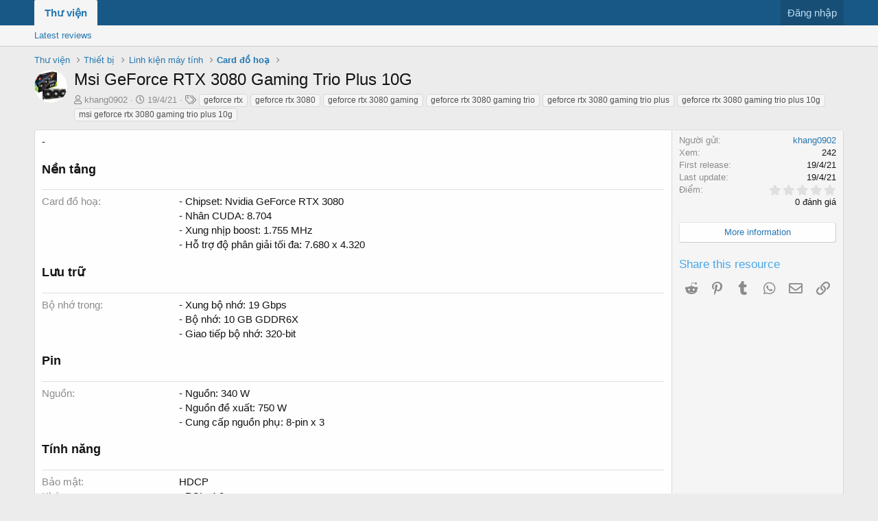

--- FILE ---
content_type: text/html; charset=utf-8
request_url: https://thuvien.tinhte.vn/resources/msi-geforce-rtx-3080-gaming-trio-plus-10g.67879/
body_size: 8228
content:
<!DOCTYPE html>
<html id="XF" lang="vi-VN" dir="LTR"
	data-app="public"
	data-template="xfrm_resource_view"
	data-container-key="xfrmCategory-56"
	data-content-key=""
	data-logged-in="false"
	data-cookie-prefix="thuvien_"
	class="has-no-js template-xfrm_resource_view"
	 data-run-jobs="">
<head>
	<meta charset="utf-8" />
	<meta http-equiv="X-UA-Compatible" content="IE=Edge" />
	<meta name="viewport" content="width=device-width, initial-scale=1">

	
	
	

	<title>Msi GeForce RTX 3080 Gaming Trio Plus 10G | Thư viện Tinh tế</title>

	
		
		<meta name="description" content="-" />
		<meta property="og:description" content="-" />
		<meta property="twitter:description" content="-" />
	
	
		<meta property="og:url" content="https://tinhte.vn/resources/msi-geforce-rtx-3080-gaming-trio-plus-10g.67879/" />
	
		<link rel="canonical" href="https://tinhte.vn/resources/msi-geforce-rtx-3080-gaming-trio-plus-10g.67879/" />
	

	
		
	
	
	<meta property="og:site_name" content="Thư viện Tinh tế" />


	
	
		
	
	
	<meta property="og:type" content="website" />


	
	
		
	
	
	
		<meta property="og:title" content="Msi GeForce RTX 3080 Gaming Trio Plus 10G" />
		<meta property="twitter:title" content="Msi GeForce RTX 3080 Gaming Trio Plus 10G" />
	


	
	
	
	

	
		<meta name="theme-color" content="#185886" />
	

	
	

	
	<link rel="preload" href="/styles/fonts/fa/fa-regular-400.woff2" as="font" type="font/woff2" crossorigin="anonymous" />


	<link rel="preload" href="/styles/fonts/fa/fa-solid-900.woff2" as="font" type="font/woff2" crossorigin="anonymous" />


<link rel="preload" href="/styles/fonts/fa/fa-brands-400.woff2" as="font" type="font/woff2" crossorigin="anonymous" />

	<link rel="stylesheet" href="/css.php?css=public%3Anormalize.css%2Cpublic%3Acore.less%2Cpublic%3Aapp.less&amp;s=80&amp;l=2&amp;d=1691482759&amp;k=53d0e955d250ec8432856547d4c3b32391580b27" />

	<link rel="stylesheet" href="/css.php?css=public%3Aattachments.less%2Cpublic%3Alightbox.less%2Cpublic%3Arating_stars.less%2Cpublic%3Ashare_controls.less%2Cpublic%3Axfrm.less%2Cpublic%3Aextra.less&amp;s=80&amp;l=2&amp;d=1691482759&amp;k=7fb8f57a571dffcdc8481987e6b2e855b8d1ec84" />

	
		<script src="/js/xf/preamble.min.js?_v=c16c8864"></script>
	


	
	
	
	<script async src="https://www.googletagmanager.com/gtag/js?id=UA-2120640-1"></script>
	<script>
		window.dataLayer = window.dataLayer || [];
		function gtag(){dataLayer.push(arguments);}
		gtag('js', new Date());
		gtag('config', 'UA-2120640-1', {
			// 
			
				'cookie_domain': '.thuvien.tinhte.vn',
			
			
		});
	</script>



<script async src="https://pagead2.googlesyndication.com/pagead/js/adsbygoogle.js"></script>
<script>
  (adsbygoogle = window.adsbygoogle || []).push({
    google_ad_client: "ca-pub-3591619806585325",
    enable_page_level_ads: true
  });
</script>

</head>
<body data-template="xfrm_resource_view">

<div class="p-pageWrapper" id="top">



<header class="p-header" id="header">
	<div class="p-header-inner">
		<div class="p-header-content">

			<div class="p-header-logo p-header-logo--image">
				<a href="/">
					<img src="/styles/default/xenforo/xenforo-logo.png"
						alt="Thư viện Tinh tế"
						 />
				</a>
			</div>

			
		</div>
	</div>
</header>





	<div class="p-navSticky p-navSticky--primary" data-xf-init="sticky-header">
		
	<nav class="p-nav">
		<div class="p-nav-inner">
			<a class="p-nav-menuTrigger" data-xf-click="off-canvas" data-menu=".js-headerOffCanvasMenu" role="button" tabindex="0">
				<i aria-hidden="true"></i>
				<span class="p-nav-menuText">Menu</span>
			</a>

			<div class="p-nav-smallLogo">
				<a href="/">
					<img src="/styles/default/xenforo/xenforo-logo.png"
						alt="Thư viện Tinh tế"
					 />
				</a>
			</div>

			<div class="p-nav-scroller hScroller" data-xf-init="h-scroller" data-auto-scroll=".p-navEl.is-selected">
				<div class="hScroller-scroll">
					<ul class="p-nav-list js-offCanvasNavSource">
					
						<li>
							
	<div class="p-navEl is-selected" data-has-children="true">
		

			
	
	<a href="/"
		class="p-navEl-link p-navEl-link--splitMenu "
		
		
		data-nav-id="xfrm">Thư viện</a>


			<a data-xf-key="1"
				data-xf-click="menu"
				data-menu-pos-ref="< .p-navEl"
				data-arrow-pos-ref="< .p-navEl"
				class="p-navEl-splitTrigger"
				role="button"
				tabindex="0"
				aria-label="Toggle expanded"
				aria-expanded="false"
				aria-haspopup="true"></a>

		
		
			<div class="menu menu--structural" data-menu="menu" aria-hidden="true">
				<div class="menu-content">
					<!--<h4 class="menu-header">Thư viện</h4>-->
					
						
	
	
	<a href="/resources/latest-reviews"
		class="menu-linkRow u-indentDepth0 js-offCanvasCopy "
		
		
		data-nav-id="xfrmLatestReviews">Latest reviews</a>

	

					
				</div>
			</div>
		
	</div>

						</li>
					
					</ul>
				</div>
			</div>

			<div class="p-nav-opposite">
				<div class="p-navgroup p-account p-navgroup--guest">
					
						<a href="/login/" class="p-navgroup-link p-navgroup-link--textual p-navgroup-link--logIn"
							data-xf-click="overlay" data-follow-redirects="on">
							<span class="p-navgroup-linkText">Đăng nhập</span>
						</a>
						
					
				</div>

				<div class="p-navgroup p-discovery p-discovery--noSearch">
					<a href="/whats-new/"
						class="p-navgroup-link p-navgroup-link--iconic p-navgroup-link--whatsnew"
						title="Bài mới">
						<i aria-hidden="true"></i>
						<span class="p-navgroup-linkText">Bài mới</span>
					</a>

					
				</div>
			</div>
		</div>
	</nav>

	</div>
	
	
		<div class="p-sectionLinks">
			<div class="p-sectionLinks-inner hScroller" data-xf-init="h-scroller">
				<div class="hScroller-scroll">
					<ul class="p-sectionLinks-list">
					
						<li>
							
	<div class="p-navEl " >
		

			
	
	<a href="/resources/latest-reviews"
		class="p-navEl-link "
		
		data-xf-key="alt+1"
		data-nav-id="xfrmLatestReviews">Latest reviews</a>


			

		
		
	</div>

						</li>
					
					</ul>
				</div>
			</div>
		</div>
	



<div class="offCanvasMenu offCanvasMenu--nav js-headerOffCanvasMenu" data-menu="menu" aria-hidden="true" data-ocm-builder="navigation">
	<div class="offCanvasMenu-backdrop" data-menu-close="true"></div>
	<div class="offCanvasMenu-content">
		<div class="offCanvasMenu-header">
			Menu
			<a class="offCanvasMenu-closer" data-menu-close="true" role="button" tabindex="0" aria-label="Đóng"></a>
		</div>
		
			<div class="p-offCanvasRegisterLink">
				<div class="offCanvasMenu-linkHolder">
					<a href="/login/" class="offCanvasMenu-link" data-xf-click="overlay" data-menu-close="true">
						Đăng nhập
					</a>
				</div>
				<hr class="offCanvasMenu-separator" />
				
			</div>
		
		<div class="js-offCanvasNavTarget"></div>
	</div>
</div>

<div class="p-body">
	<div class="p-body-inner">
		<!--XF:EXTRA_OUTPUT-->

		

		

		
		
	
		<ul class="p-breadcrumbs "
			itemscope itemtype="https://schema.org/BreadcrumbList">
		
			

			
			

			
				
				
	<li itemprop="itemListElement" itemscope itemtype="https://schema.org/ListItem">
		<a href="/" itemprop="item">
			<span itemprop="name">Thư viện</span>
		</a>
		<meta itemprop="position" content="1" />
	</li>

			
			
				
				
	<li itemprop="itemListElement" itemscope itemtype="https://schema.org/ListItem">
		<a href="/resources/categories/thiet-bi.10/" itemprop="item">
			<span itemprop="name">Thiết bị</span>
		</a>
		<meta itemprop="position" content="2" />
	</li>

			
				
				
	<li itemprop="itemListElement" itemscope itemtype="https://schema.org/ListItem">
		<a href="/resources/categories/linh-kien-may-tinh.45/" itemprop="item">
			<span itemprop="name">Linh kiện máy tính</span>
		</a>
		<meta itemprop="position" content="3" />
	</li>

			
				
				
	<li itemprop="itemListElement" itemscope itemtype="https://schema.org/ListItem">
		<a href="/resources/categories/card-do-hoa.56/" itemprop="item">
			<span itemprop="name">Card đồ hoạ</span>
		</a>
		<meta itemprop="position" content="4" />
	</li>

			

		
		</ul>
	

		

		
	<noscript><div class="blockMessage blockMessage--important blockMessage--iconic u-noJsOnly">JavaScript is disabled. For a better experience, please enable JavaScript in your browser before proceeding.</div></noscript>

		
	<!--[if lt IE 9]><div class="blockMessage blockMessage&#45;&#45;important blockMessage&#45;&#45;iconic">You are using an out of date browser. It  may not display this or other websites correctly.<br />You should upgrade or use an <a href="https://www.google.com/chrome/browser/" target="_blank">alternative browser</a>.</div><![endif]-->


		
			<div class="p-body-header">
				
		<div class="contentRow contentRow--hideFigureNarrow">
			<span class="contentRow-figure">
				
					<span  class="avatar avatar--s"><img src="https://thuvien.tinhte.vn/data/resource_icons/67/67879.jpg?1618808087" alt="Msi GeForce RTX 3080 Gaming Trio Plus 10G" /></span>
				
			</span>
			<div class="contentRow-main">
				<div class="p-title">
					<h1 class="p-title-value">
						
							Msi GeForce RTX 3080 Gaming Trio Plus 10G
						
						
					</h1>
					
				</div>
				
					<div class="p-description">
						
							<ul class="listInline listInline--bullet">
								<li>
									<i class="fa--xf far fa-user" aria-hidden="true" title="Người gửi"></i>
									<span class="u-srOnly">Người gửi</span>

									<a href="/members/khang0902.2150746/" class="username  u-concealed" dir="auto" data-user-id="2150746" data-xf-init="member-tooltip"><span class="username--admin">khang0902</span></a>
								</li>
								<li>
									<i class="fa--xf far fa-clock" aria-hidden="true" title="Creation date"></i>
									<span class="u-srOnly">Creation date</span>

									<a href="/resources/msi-geforce-rtx-3080-gaming-trio-plus-10g.67879/" class="u-concealed"><time  class="u-dt" dir="auto" datetime="2021-04-19T11:54:40+0700" data-time="1618808080" data-date-string="19/4/21" data-time-string="11:54" title="11:54 ngày 19/4/21">19/4/21</time></a>
								</li>
								
									<li>

										

	

	<dl class="tagList tagList--resource-67879 ">
		<dt>
			
				
		<i class="fa--xf far fa-tags" aria-hidden="true" title="Tag"></i>
		<span class="u-srOnly">Tag</span>
	
			
		</dt>
		<dd>
			<span class="js-tagList">
				
					
						<a href="/tags/geforce-rtx-2081/" class="tagItem" dir="auto">geforce rtx</a>
					
						<a href="/tags/geforce-rtx-3080/" class="tagItem" dir="auto">geforce rtx 3080</a>
					
						<a href="/tags/geforce-rtx-3080-gaming/" class="tagItem" dir="auto">geforce rtx 3080 gaming</a>
					
						<a href="/tags/geforce-rtx-3080-gaming-trio/" class="tagItem" dir="auto">geforce rtx 3080 gaming trio</a>
					
						<a href="/tags/geforce-rtx-3080-gaming-trio-plus/" class="tagItem" dir="auto">geforce rtx 3080 gaming trio plus</a>
					
						<a href="/tags/geforce-rtx-3080-gaming-trio-plus-10g/" class="tagItem" dir="auto">geforce rtx 3080 gaming trio plus 10g</a>
					
						<a href="/tags/msi-geforce-rtx-3080-gaming-trio-plus-10g/" class="tagItem" dir="auto">msi geforce rtx 3080 gaming trio plus 10g</a>
					
				
			</span>
		</dd>
	</dl>


									</li>
								
								
							</ul>
						
					</div>
				
			</div>
		</div>
	
			</div>
		

		<div class="p-body-main  ">
			

			<div class="p-body-content">
				
				<div class="p-body-pageContent">





	

	




	



	



	








	
	
	
		
	
	
	


	
	
	
		
	
	
	


	
	
		
	
	
	


	
	










	
		
		
	


<div class="block">
	
	<div class="block-container">
		<div class="block-body lbContainer js-resourceBody"
			data-xf-init="lightbox"
			data-lb-id="resource-67879"
			data-lb-caption-desc="khang0902 &middot; 11:54 ngày 19/4/21">

			<div class="resourceBody">
				<article class="resourceBody-main js-lbContainer">
					

	
	
		
		
	
		
		
	
		
		
	
		
		
	
		
		
	
		
		
	
		
		
	
		
		
	


					
						<div class="bbWrapper">-</div>
					

					

	
	
		
		
			<div class="xfrruGroup xfrruGroup--nen_tang xfrruGroup--below_info xfrruGroup--view">
				<h3>
					Nền tảng
				</h3>
				<div class="resourceBody-fields resourceBody-fields--after">

		
			

	
		
			<dl class="pairs pairs--columns pairs--fixedSmall">
				<dt>Card đồ hoạ</dt>
				<dd>
					
	
		
			- Chipset: Nvidia GeForce RTX 3080<br />
- Nhân CUDA: 8.704<br />
- Xung nhịp boost: 1.755 MHz<br />
- Hỗ trợ độ phân giải tối đa: 7.680 x 4.320
		
	

				</dd>
			</dl>
		
	

		
		
				</div>
			</div>
		
	
		
		
			<div class="xfrruGroup xfrruGroup--storage xfrruGroup--below_info xfrruGroup--view">
				<h3>
					Lưu trữ
				</h3>
				<div class="resourceBody-fields resourceBody-fields--after">

		
			

	
		
			<dl class="pairs pairs--columns pairs--fixedSmall">
				<dt>Bộ nhớ trong</dt>
				<dd>
					
	
		
			- Xung bộ nhớ: 19 Gbps<br />
- Bộ nhớ: 10 GB GDDR6X<br />
- Giao tiếp bộ nhớ: 320-bit
		
	

				</dd>
			</dl>
		
	

		
		
				</div>
			</div>
		
	
		
		
			<div class="xfrruGroup xfrruGroup--battery xfrruGroup--below_info xfrruGroup--view">
				<h3>
					Pin
				</h3>
				<div class="resourceBody-fields resourceBody-fields--after">

		
			

	
		
			<dl class="pairs pairs--columns pairs--fixedSmall">
				<dt>Nguồn</dt>
				<dd>
					
	
		
			- Nguồn: 340 W<br />
- Nguồn đề xuất: 750 W<br />
- Cung cấp nguồn phụ: 8-pin x 3
		
	

				</dd>
			</dl>
		
	

		
		
				</div>
			</div>
		
	
		
		
			<div class="xfrruGroup xfrruGroup--features xfrruGroup--below_info xfrruGroup--view">
				<h3>
					Tính năng
				</h3>
				<div class="resourceBody-fields resourceBody-fields--after">

		
			

	
		
			<dl class="pairs pairs--columns pairs--fixedSmall">
				<dt>Bảo mật</dt>
				<dd>
					
	
		
			HDCP
		
	

				</dd>
			</dl>
		
	
		
			<dl class="pairs pairs--columns pairs--fixedSmall">
				<dt>Khác</dt>
				<dd>
					
	
		
			- PCIe 4.0<br />
- OpenGL 4.6<br />
- Microsoft DirectX 12<br />
- VR ready<br />
- Công nghệ G-Sync<br />
- Adaptive Vertical Sync<br />
- Hỗ trợ 4 màn hình
		
	

				</dd>
			</dl>
		
	

		
		
				</div>
			</div>
		
	
		
		
			<div class="xfrruGroup xfrruGroup--connectivity xfrruGroup--below_info xfrruGroup--view">
				<h3>
					Kết nối
				</h3>
				<div class="resourceBody-fields resourceBody-fields--after">

		
			

	
		
			<dl class="pairs pairs--columns pairs--fixedSmall">
				<dt>HDMI</dt>
				<dd>
					
	
		
			2.1 x 1
		
	

				</dd>
			</dl>
		
	
		
	
		
	
		
	
		
	
		
			<dl class="pairs pairs--columns pairs--fixedSmall">
				<dt>Kết nối khác</dt>
				<dd>
					
	
		
			DisplayPort 1.4a x 3
		
	

				</dd>
			</dl>
		
	

		
		
				</div>
			</div>
		
	
		
		
			<div class="xfrruGroup xfrruGroup--thong_tin_chung xfrruGroup--below_info xfrruGroup--view">
				<h3>
					Thông tin chung
				</h3>
				<div class="resourceBody-fields resourceBody-fields--after">

		
			

	
		
			<dl class="pairs pairs--columns pairs--fixedSmall">
				<dt>Nhà sản xuất</dt>
				<dd>
					
	
		
			MSI
		
	

				</dd>
			</dl>
		
	
		
			<dl class="pairs pairs--columns pairs--fixedSmall">
				<dt>Năm sản xuất</dt>
				<dd>
					
	
		
			2021
		
	

				</dd>
			</dl>
		
	
		
			<dl class="pairs pairs--columns pairs--fixedSmall">
				<dt>Kích thước</dt>
				<dd>
					
	
		
			323 x 140 x 56 mm
		
	

				</dd>
			</dl>
		
	
		
			<dl class="pairs pairs--columns pairs--fixedSmall">
				<dt>Trọng lượng</dt>
				<dd>
					
	
		
			- 1.537 g (card đồ họa)<br />
- 2.342 g (tổng)
		
	

				</dd>
			</dl>
		
	
		
	
		
	

		
		
				</div>
			</div>
		
	
		
		
	
		
		
	


					
						
							
							<ul class="attachmentList resourceBody-attachments">
								
									
										
	<li class="attachment hasEngine">
		
			
	
		
		
	


			<div class="attachment-icon attachment-icon--img">
				<a href="https://thuvien.tinhte.vn/data/2021/04/4541187_6e1bb5255d97f5842321621393330053.jpg" target="_blank" class="js-lbImage">
					<img src="https://thuvien.tinhte.vn/data/2021/04/4541187_6e1bb5255d97f5842321621393330053_thumb.jpg" alt="Msi_geforce_rtx_3080_gaming_trio_plus_10g_1.jpg" />
				</a>
			</div>
		
		<div class="attachment-name">
			<a href="https://thuvien.tinhte.vn/data/2021/04/4541187_6e1bb5255d97f5842321621393330053.jpg" target="_blank" title="Msi_geforce_rtx_3080_gaming_trio_plus_10g_1.jpg">Msi_geforce_rtx_3080_gaming_trio_plus_10g_1.jpg</a>
		</div>
		<div class="attachment-details">
			<span class="attachment-details-size">427.5 KB</span>
			<span class="attachment-details-views">Xem: 0</span>
		</div>
	</li>

									
										
	<li class="attachment hasEngine">
		
			
	
		
		
	


			<div class="attachment-icon attachment-icon--img">
				<a href="https://thuvien.tinhte.vn/data/2021/04/4541188_4b58baa58b5d8fa05746cd42965953a2.jpg" target="_blank" class="js-lbImage">
					<img src="https://thuvien.tinhte.vn/data/2021/04/4541188_4b58baa58b5d8fa05746cd42965953a2_thumb.jpg" alt="Msi_geforce_rtx_3080_gaming_trio_plus_10g_2.jpg" />
				</a>
			</div>
		
		<div class="attachment-name">
			<a href="https://thuvien.tinhte.vn/data/2021/04/4541188_4b58baa58b5d8fa05746cd42965953a2.jpg" target="_blank" title="Msi_geforce_rtx_3080_gaming_trio_plus_10g_2.jpg">Msi_geforce_rtx_3080_gaming_trio_plus_10g_2.jpg</a>
		</div>
		<div class="attachment-details">
			<span class="attachment-details-size">377.7 KB</span>
			<span class="attachment-details-views">Xem: 0</span>
		</div>
	</li>

									
										
	<li class="attachment hasEngine">
		
			
	
		
		
	


			<div class="attachment-icon attachment-icon--img">
				<a href="https://thuvien.tinhte.vn/data/2021/04/4541189_bc1b07469ba61c5c93ad79472d2500d5.jpg" target="_blank" class="js-lbImage">
					<img src="https://thuvien.tinhte.vn/data/2021/04/4541189_bc1b07469ba61c5c93ad79472d2500d5_thumb.jpg" alt="Msi_geforce_rtx_3080_gaming_trio_plus_10g_3.jpg" />
				</a>
			</div>
		
		<div class="attachment-name">
			<a href="https://thuvien.tinhte.vn/data/2021/04/4541189_bc1b07469ba61c5c93ad79472d2500d5.jpg" target="_blank" title="Msi_geforce_rtx_3080_gaming_trio_plus_10g_3.jpg">Msi_geforce_rtx_3080_gaming_trio_plus_10g_3.jpg</a>
		</div>
		<div class="attachment-details">
			<span class="attachment-details-size">375.6 KB</span>
			<span class="attachment-details-views">Xem: 0</span>
		</div>
	</li>

									
										
	<li class="attachment hasEngine">
		
			
	
		
		
	


			<div class="attachment-icon attachment-icon--img">
				<a href="https://thuvien.tinhte.vn/data/2021/04/4541190_d71d69519a692817bd75fce3cd8dae3c.jpg" target="_blank" class="js-lbImage">
					<img src="https://thuvien.tinhte.vn/data/2021/04/4541190_d71d69519a692817bd75fce3cd8dae3c_thumb.jpg" alt="Msi_geforce_rtx_3080_gaming_trio_plus_10g_4.jpg" />
				</a>
			</div>
		
		<div class="attachment-name">
			<a href="https://thuvien.tinhte.vn/data/2021/04/4541190_d71d69519a692817bd75fce3cd8dae3c.jpg" target="_blank" title="Msi_geforce_rtx_3080_gaming_trio_plus_10g_4.jpg">Msi_geforce_rtx_3080_gaming_trio_plus_10g_4.jpg</a>
		</div>
		<div class="attachment-details">
			<span class="attachment-details-size">356.4 KB</span>
			<span class="attachment-details-views">Xem: 0</span>
		</div>
	</li>

									
										
	<li class="attachment hasEngine">
		
			
	
		
		
	


			<div class="attachment-icon attachment-icon--img">
				<a href="https://thuvien.tinhte.vn/data/2021/04/4541191_5eb58f916328be192a8724ba6ec3e251.jpg" target="_blank" class="js-lbImage">
					<img src="https://thuvien.tinhte.vn/data/2021/04/4541191_5eb58f916328be192a8724ba6ec3e251_thumb.jpg" alt="Msi_geforce_rtx_3080_gaming_trio_plus_10g_5.jpg" />
				</a>
			</div>
		
		<div class="attachment-name">
			<a href="https://thuvien.tinhte.vn/data/2021/04/4541191_5eb58f916328be192a8724ba6ec3e251.jpg" target="_blank" title="Msi_geforce_rtx_3080_gaming_trio_plus_10g_5.jpg">Msi_geforce_rtx_3080_gaming_trio_plus_10g_5.jpg</a>
		</div>
		<div class="attachment-details">
			<span class="attachment-details-size">402.1 KB</span>
			<span class="attachment-details-views">Xem: 0</span>
		</div>
	</li>

									
								
							</ul>
						
					

					

					<div class="reactionsBar js-reactionsList ">
						
					</div>

					<div class="js-historyTarget toggleTarget" data-href="trigger-href"></div>
				</article>

				<div class="resourceBody-sidebar">
					<div class="resourceSidebarGroup">
						<dl class="pairs pairs--justified">
							<dt>Người gửi</dt>
							<dd><a href="/members/khang0902.2150746/" class="username " dir="auto" data-user-id="2150746" data-xf-init="member-tooltip"><span class="username--admin">khang0902</span></a></dd>
						</dl>
						
						<dl class="pairs pairs--justified">
							<dt>Xem</dt>
							<dd>242</dd>
						</dl>
						<dl class="pairs pairs--justified">
							<dt>First release</dt>
							<dd><time  class="u-dt" dir="auto" datetime="2021-04-19T11:54:40+0700" data-time="1618808080" data-date-string="19/4/21" data-time-string="11:54" title="11:54 ngày 19/4/21">19/4/21</time></dd>
						</dl>
						<dl class="pairs pairs--justified">
							<dt>Last update</dt>
							<dd><time  class="u-dt" dir="auto" datetime="2021-04-19T11:54:40+0700" data-time="1618808080" data-date-string="19/4/21" data-time-string="11:54" title="11:54 ngày 19/4/21">19/4/21</time></dd>
						</dl>
						<dl class="pairs pairs--justified">
							<dt>Điểm</dt>
							<dd>
								
	<span class="ratingStarsRow ratingStarsRow--textBlock">
		
	

	<span class="ratingStars " title="0.00 star(s)">
		<span class="ratingStars-star"></span>
		<span class="ratingStars-star"></span>
		<span class="ratingStars-star"></span>
		<span class="ratingStars-star"></span>
		<span class="ratingStars-star"></span>
		<span class="u-srOnly">0.00 star(s)</span>
	</span>

		<span class="ratingStarsRow-text">
			0 đánh giá
		</span>
	</span>

							</dd>
						</dl>
					</div>

					
						<div class="resourceSidebarGroup resourceSidebarGroup--buttons">
							
								

								
									<a href="https://www.msi.com/Graphics-Card/GeForce-RTX-3080-GAMING-TRIO-PLUS-10G/Specification" class="button--link button--fullWidth button"><span class="button-text">More information</span></a>
								

								
							
						</div>
					

					

					
						<div class="resourceSidebarGroup">
							<h4 class="resourceSidebarGroup-title">Share this resource</h4>
							
								
	
		
		<div class="shareButtons shareButtons--iconic" data-xf-init="share-buttons" data-page-url="" data-page-title="" data-page-desc="">
			

			<div class="shareButtons-buttons">
				

					

					

					
						<a class="shareButtons-button shareButtons-button--brand shareButtons-button--reddit" data-href="https://reddit.com/submit?url={url}&amp;title={title}">
							<i aria-hidden="true"></i>
							<span>Reddit</span>
						</a>
					

					
						<a class="shareButtons-button shareButtons-button--brand shareButtons-button--pinterest" data-href="https://pinterest.com/pin/create/bookmarklet/?url={url}&amp;description={title}">
							<i aria-hidden="true"></i>
							<span>Pinterest</span>
						</a>
					

					
						<a class="shareButtons-button shareButtons-button--brand shareButtons-button--tumblr" data-href="https://www.tumblr.com/widgets/share/tool?canonicalUrl={url}&amp;title={title}">
							<i aria-hidden="true"></i>
							<span>Tumblr</span>
						</a>
					

					
						<a class="shareButtons-button shareButtons-button--brand shareButtons-button--whatsApp" data-href="https://api.whatsapp.com/send?text={title}&nbsp;{url}">
							<i aria-hidden="true"></i>
							<span>WhatsApp</span>
						</a>
					

					
						<a class="shareButtons-button shareButtons-button--email" data-href="mailto:?subject={title}&amp;body={url}">
							<i aria-hidden="true"></i>
							<span>Email</span>
						</a>
					

					
						<a class="shareButtons-button shareButtons-button--link is-hidden" data-clipboard="{url}">
							<i aria-hidden="true"></i>
							<span>Link</span>
						</a>
					
				
			</div>
		</div>
	

							
						</div>
					
				</div>
			</div>
		</div>
	</div>
</div>



</div>
				
			</div>

			
		</div>

		
		
	
		<ul class="p-breadcrumbs p-breadcrumbs--bottom"
			itemscope itemtype="https://schema.org/BreadcrumbList">
		
			

			
			

			
				
				
	<li itemprop="itemListElement" itemscope itemtype="https://schema.org/ListItem">
		<a href="/" itemprop="item">
			<span itemprop="name">Thư viện</span>
		</a>
		<meta itemprop="position" content="1" />
	</li>

			
			
				
				
	<li itemprop="itemListElement" itemscope itemtype="https://schema.org/ListItem">
		<a href="/resources/categories/thiet-bi.10/" itemprop="item">
			<span itemprop="name">Thiết bị</span>
		</a>
		<meta itemprop="position" content="2" />
	</li>

			
				
				
	<li itemprop="itemListElement" itemscope itemtype="https://schema.org/ListItem">
		<a href="/resources/categories/linh-kien-may-tinh.45/" itemprop="item">
			<span itemprop="name">Linh kiện máy tính</span>
		</a>
		<meta itemprop="position" content="3" />
	</li>

			
				
				
	<li itemprop="itemListElement" itemscope itemtype="https://schema.org/ListItem">
		<a href="/resources/categories/card-do-hoa.56/" itemprop="item">
			<span itemprop="name">Card đồ hoạ</span>
		</a>
		<meta itemprop="position" content="4" />
	</li>

			

		
		</ul>
	

		
	</div>
</div>

<footer class="p-footer" id="footer">
	<div class="p-footer-inner">

		<div class="p-footer-row">
			
			<div class="p-footer-row-opposite">
				<ul class="p-footer-linkList">
					

					
						<li><a href="http://tinhte.vn/threads/noi-quy-dien-dan.20/">Điều khoản & Quy định</a></li>
					

					
						<li><a href="/hotro/privacy-policy/">Privacy policy</a></li>
					

					
						<li><a href="/hotro/">Giúp đỡ</a></li>
					

					

					<li><a href="/forums/-/index.rss" target="_blank" class="p-footer-rssLink" title="RSS"><span aria-hidden="true"><i class="fa fa-rss"></i><span class="u-srOnly">RSS</span></span></a></li>
				</ul>
			</div>
		</div>

		
			<div class="p-footer-copyright">
			
				
				Chịu trách nhiệm nội dung: Trần Mạnh Hiệp • © 2015 Công ty Cổ phần MXH Tinh tế <br/>Địa chỉ: 209 Đường Nam Kỳ Khởi Nghĩa, Phường 7, Quận 3, TP.HCM • Giấy phép MXH số 385/GP-TTTT do Bộ TTTT cấp.
			
			</div>
		

		
	</div>
</footer>

</div> <!-- closing p-pageWrapper -->

<div class="u-bottomFixer js-bottomFixTarget">
	
	
</div>


	<div class="u-scrollButtons js-scrollButtons" data-trigger-type="up">
		<a href="#top" class="button--scroll button" data-xf-click="scroll-to"><span class="button-text"><i class="fa fa-arrow-up"></i><span class="u-srOnly">Top</span></span></a>
		
	</div>



	<script src="https://ajax.googleapis.com/ajax/libs/jquery/3.3.1/jquery.min.js"></script><script>window.jQuery || document.write('<script src="/js/vendor/jquery/jquery-3.3.1.min.js?_v=c16c8864"><\/script>')</script>
	<script src="/js/vendor/vendor-compiled.js?_v=c16c8864"></script>
	<script src="/js/xf/core-compiled.js?_v=c16c8864"></script>
	
    
    


<script src="/js/xf/lightbox-compiled.js?_v=c16c8864"></script>


	<script>
		jQuery.extend(true, XF.config, {
			// 
			userId: 0,
			enablePush: false,
			pushAppServerKey: '',
			url: {
				fullBase: 'https://thuvien.tinhte.vn/',
				basePath: '/',
				css: '/css.php?css=__SENTINEL__&s=80&l=2&d=1691482759',
				keepAlive: '/login/keep-alive'
			},
			cookie: {
				path: '/',
				domain: '.thuvien.tinhte.vn',
				prefix: 'thuvien_',
				secure: true
			},
			csrf: '1769079633,3b740c19b70431197a84c356c8f64e0b',
			js: {"\/js\/xf\/lightbox-compiled.js?_v=c16c8864":true},
			css: {"public:attachments.less":true,"public:lightbox.less":true,"public:rating_stars.less":true,"public:share_controls.less":true,"public:xfrm.less":true,"public:extra.less":true},
			time: {
				now: 1769079633,
				today: 1769014800,
				todayDow: 4,
				tomorrow: 1769101200,
				yesterday: 1768928400,
				week: 1768496400
			},
			borderSizeFeature: '3px',
			fontAwesomeWeight: 'r',
			enableRtnProtect: true,
			enableFormSubmitSticky: true,
			uploadMaxFilesize: 52428800,
			allowedVideoExtensions: ["m4v","mov","mp4","mp4v","mpeg","mpg","ogv","webm"],
			shortcodeToEmoji: true,
			visitorCounts: {
				conversations_unread: '0',
				alerts_unread: '0',
				total_unread: '0',
				title_count: true,
				icon_indicator: true
			},
			jsState: {},
			publicMetadataLogoUrl: '',
			publicPushBadgeUrl: 'https://thuvien.tinhte.vn/styles/default/xenforo/bell.png'
		});

		jQuery.extend(XF.phrases, {
			// 
			date_x_at_time_y: "{time} ngày {date}",
			day_x_at_time_y:  "{day} lúc {time}",
			yesterday_at_x:   "{time} hôm qua",
			x_minutes_ago:    "{minutes} phút trước",
			one_minute_ago:   "1 phút trước",
			a_moment_ago:     "Mới đây",
			today_at_x:       "{time} hôm nay",
			in_a_moment:      "In a moment",
			in_a_minute:      "In a minute",
			in_x_minutes:     "In {minutes} minutes",
			later_today_at_x: "Later today at {time}",
			tomorrow_at_x:    "Tomorrow at {time}",

			day0: "Chủ nhật",
			day1: "Thứ hai",
			day2: "Thứ ba",
			day3: "Thứ tư",
			day4: "Thứ năm",
			day5: "thứ sáu",
			day6: "Thứ bảy",

			dayShort0: "Sun",
			dayShort1: "Mon",
			dayShort2: "Tue",
			dayShort3: "Wed",
			dayShort4: "Thu",
			dayShort5: "Fri",
			dayShort6: "Sat",

			month0: "Tháng 1",
			month1: "Tháng 2",
			month2: "Tháng 3",
			month3: "Tháng 4",
			month4: "Tháng 5",
			month5: "Tháng 6",
			month6: "Tháng 7",
			month7: "Tháng 8",
			month8: "Tháng 9",
			month9: "Tháng 10",
			month10: "Tháng 11",
			month11: "Tháng 12",

			active_user_changed_reload_page: "The active user has changed. Reload the page for the latest version.",
			server_did_not_respond_in_time_try_again: "The server did not respond in time. Please try again.",
			oops_we_ran_into_some_problems: "Oops! We ran into some problems.",
			oops_we_ran_into_some_problems_more_details_console: "Oops! We ran into some problems. Please try again later. More error details may be in the browser console.",
			file_too_large_to_upload: "The file is too large to be uploaded.",
			uploaded_file_is_too_large_for_server_to_process: "Tập tin được tải lên quá lớn cho máy chủ để xử lý.",
			files_being_uploaded_are_you_sure: "Files are still being uploaded. Are you sure you want to submit this form?",
			attach: "Attach files",
			rich_text_box: "Rich text box",
			close: "Đóng",
			link_copied_to_clipboard: "Link copied to clipboard.",
			text_copied_to_clipboard: "Text copied to clipboard.",
			loading: "Đang tải…",

			processing: "Processing",
			'processing...': "Processing…",

			showing_x_of_y_items: "Hiện {count} trong {total} items",
			showing_all_items: "Showing all items",
			no_items_to_display: "No items to display",

			push_enable_notification_title: "Push notifications enabled successfully at Thư viện Tinh tế",
			push_enable_notification_body: "Thank you for enabling push notifications!"
		});
	</script>

	<form style="display:none" hidden="hidden">
		<input type="text" name="_xfClientLoadTime" value="" id="_xfClientLoadTime" title="_xfClientLoadTime" tabindex="-1" />
	</form>

	



	<script type="application/ld+json">
	{
		"@context": "https://schema.org",
		"@type": "CreativeWork",
		"@id": "https:\/\/tinhte.vn\/resources\/msi-geforce-rtx-3080-gaming-trio-plus-10g.67879\/",
		"headline": "Msi GeForce RTX 3080 Gaming Trio Plus 10G",
		"alternativeHeadline": "",
		"description": "-",
		
		
			"thumbnailUrl": "https:\/\/thuvien.tinhte.vn\/data\/resource_icons\/67\/67879.jpg?1618808087",
		
		"dateCreated": "2021-04-19T11:54:40+07:00",
		"dateModified": "2021-04-19T11:54:40+07:00",
		
		
		"author": {
			"@type": "Person",
			"name": "khang0902"
		}
	}
	</script>


<script defer src="https://static.cloudflareinsights.com/beacon.min.js/vcd15cbe7772f49c399c6a5babf22c1241717689176015" integrity="sha512-ZpsOmlRQV6y907TI0dKBHq9Md29nnaEIPlkf84rnaERnq6zvWvPUqr2ft8M1aS28oN72PdrCzSjY4U6VaAw1EQ==" data-cf-beacon='{"version":"2024.11.0","token":"1be0a5841f1946e6bb5fdb393183e9e9","server_timing":{"name":{"cfCacheStatus":true,"cfEdge":true,"cfExtPri":true,"cfL4":true,"cfOrigin":true,"cfSpeedBrain":true},"location_startswith":null}}' crossorigin="anonymous"></script>
</body>
</html>











--- FILE ---
content_type: text/html; charset=utf-8
request_url: https://www.google.com/recaptcha/api2/aframe
body_size: 265
content:
<!DOCTYPE HTML><html><head><meta http-equiv="content-type" content="text/html; charset=UTF-8"></head><body><script nonce="dqtsbtfe3nAO8-sl504wzw">/** Anti-fraud and anti-abuse applications only. See google.com/recaptcha */ try{var clients={'sodar':'https://pagead2.googlesyndication.com/pagead/sodar?'};window.addEventListener("message",function(a){try{if(a.source===window.parent){var b=JSON.parse(a.data);var c=clients[b['id']];if(c){var d=document.createElement('img');d.src=c+b['params']+'&rc='+(localStorage.getItem("rc::a")?sessionStorage.getItem("rc::b"):"");window.document.body.appendChild(d);sessionStorage.setItem("rc::e",parseInt(sessionStorage.getItem("rc::e")||0)+1);localStorage.setItem("rc::h",'1769079636527');}}}catch(b){}});window.parent.postMessage("_grecaptcha_ready", "*");}catch(b){}</script></body></html>